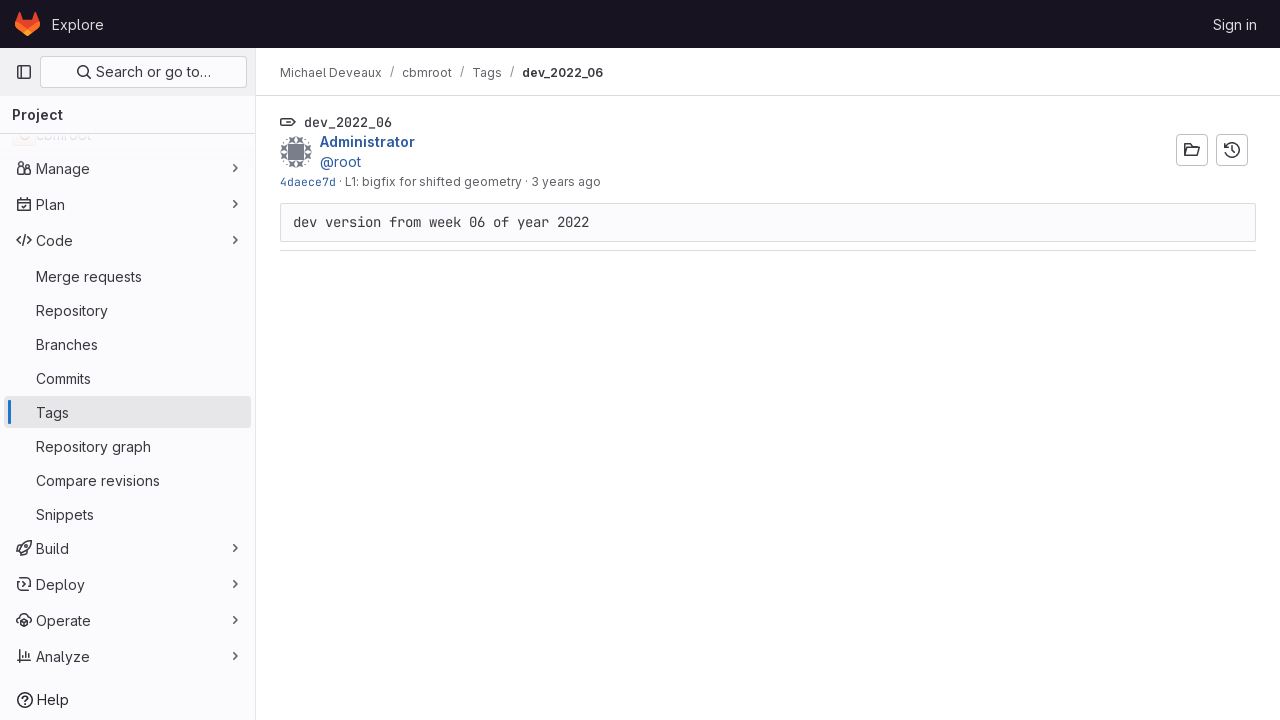

--- FILE ---
content_type: text/html; charset=utf-8
request_url: https://git.cbm.gsi.de/m.deveaux/cbmroot/-/tags/dev_2022_06
body_size: 8250
content:




<!DOCTYPE html>
<html class="gl-light ui-neutral with-top-bar with-header" lang="en">
<head prefix="og: http://ogp.me/ns#">
<meta charset="utf-8">
<meta content="IE=edge" http-equiv="X-UA-Compatible">
<meta content="width=device-width, initial-scale=1" name="viewport">
<title>dev_2022_06 · Tags · Michael Deveaux / cbmroot · GitLab</title>
<script>
//<![CDATA[
window.gon={};gon.api_version="v4";gon.default_avatar_url="https://git.cbm.gsi.de/assets/no_avatar-849f9c04a3a0d0cea2424ae97b27447dc64a7dbfae83c036c45b403392f0e8ba.png";gon.max_file_size=10;gon.asset_host=null;gon.webpack_public_path="/assets/webpack/";gon.relative_url_root="";gon.user_color_mode="gl-light";gon.user_color_scheme="white";gon.markdown_surround_selection=null;gon.markdown_automatic_lists=null;gon.math_rendering_limits_enabled=true;gon.recaptcha_api_server_url="https://www.recaptcha.net/recaptcha/api.js";gon.recaptcha_sitekey="";gon.gitlab_url="https://git.cbm.gsi.de";gon.promo_url="https://about.gitlab.com";gon.forum_url="https://forum.gitlab.com";gon.docs_url="https://docs.gitlab.com";gon.revision="6489124984c";gon.feature_category="source_code_management";gon.gitlab_logo="/assets/gitlab_logo-2957169c8ef64c58616a1ac3f4fc626e8a35ce4eb3ed31bb0d873712f2a041a0.png";gon.secure=true;gon.sprite_icons="/assets/icons-1dc8580f14b5de4dcf11c6c7326e55d1b3fb7c05afa8655c3f51c47ac154a434.svg";gon.sprite_file_icons="/assets/file_icons/file_icons-88a95467170997d6a4052c781684c8250847147987090747773c1ee27c513c5f.svg";gon.emoji_sprites_css_path="/assets/emoji_sprites-bd26211944b9d072037ec97cb138f1a52cd03ef185cd38b8d1fcc963245199a1.css";gon.emoji_backend_version=4;gon.gridstack_css_path="/assets/lazy_bundles/gridstack-f42069e5c7b1542688660592b48f2cbd86e26b77030efd195d124dbd8fe64434.css";gon.test_env=false;gon.disable_animations=false;gon.suggested_label_colors={"#cc338b":"Magenta-pink","#dc143c":"Crimson","#c21e56":"Rose red","#cd5b45":"Dark coral","#ed9121":"Carrot orange","#eee600":"Titanium yellow","#009966":"Green-cyan","#8fbc8f":"Dark sea green","#6699cc":"Blue-gray","#e6e6fa":"Lavender","#9400d3":"Dark violet","#330066":"Deep violet","#36454f":"Charcoal grey","#808080":"Gray"};gon.first_day_of_week=0;gon.time_display_relative=true;gon.time_display_format=0;gon.ee=false;gon.jh=false;gon.dot_com=false;gon.uf_error_prefix="UF";gon.pat_prefix="glpat-";gon.keyboard_shortcuts_enabled=true;gon.diagramsnet_url="https://embed.diagrams.net";gon.features={"uiForOrganizations":false,"organizationSwitching":false,"findAndReplace":false,"removeMonitorMetrics":true,"workItemViewForIssues":true,"mergeRequestDashboard":false,"newProjectCreationForm":false,"workItemsClientSideBoards":false,"glqlWorkItems":false,"showDateWhenRelativeTimeOverAYear":false};
//]]>
</script>






<link rel="stylesheet" href="/assets/application-c4f12d487ffe9f29f4599438965700abd85676ec2e190af5791e7dd7bcf0560f.css" />
<link rel="stylesheet" href="/assets/page_bundles/commit_description-1e2cba4dda3c7b30dd84924809020c569f1308dea51520fe1dd5d4ce31403195.css" /><link rel="stylesheet" href="/assets/page_bundles/work_items-36a77d0fce29762e54b0e18a5faebd79c895fa4378b038f4ef52c0b469566b8b.css" /><link rel="stylesheet" href="/assets/page_bundles/notes_shared-a4a075916eb03f69149eba8eaf8b8060cdc5a133c37fa9d2aa61ea06604e1104.css" />
<link rel="stylesheet" href="/assets/application_utilities-f77f86f78d4146d4c2c821bc481cee77b897df284886ad189d8dcb1234cb9651.css" />
<link rel="stylesheet" href="/assets/tailwind-bb35b47fc032907c1b3a56c26d99fb3abd5a49db7dba32325494f6d3935421a4.css" />


<link rel="stylesheet" href="/assets/fonts-fae5d3f79948bd85f18b6513a025f863b19636e85b09a1492907eb4b1bb0557b.css" />
<link rel="stylesheet" href="/assets/highlight/themes/white-4e2c1d00201832e6644c05ac01bd0bc4dae44d5d8cc10318f8b5adfb9f9bd562.css" />

<script src="/assets/webpack/runtime.03d84b5c.bundle.js" defer="defer"></script>
<script src="/assets/webpack/main.fc9401e7.chunk.js" defer="defer"></script>
<script src="/assets/webpack/tracker.61cfb76a.chunk.js" defer="defer"></script>
<script>
//<![CDATA[
window.snowplowOptions = {"namespace":"gl","hostname":"git.cbm.gsi.de:443","postPath":"/-/collect_events","forceSecureTracker":true,"appId":"gitlab_sm"}

gl = window.gl || {};
gl.snowplowStandardContext = {"schema":"iglu:com.gitlab/gitlab_standard/jsonschema/1-1-6","data":{"environment":"self-managed","source":"gitlab-rails","correlation_id":"01KAJWY1TWP9M3GPBQFXZV6T0A","plan":"free","extra":{},"user_id":null,"global_user_id":null,"is_gitlab_team_member":null,"namespace_id":118,"ultimate_parent_namespace_id":118,"project_id":1048,"feature_enabled_by_namespace_ids":null,"realm":null,"instance_id":null,"unique_instance_id":"ca10aa72-61c8-5308-9979-3f0e844a3a22","host_name":"git.cbm.gsi.de","instance_version":"18.1.6","context_generated_at":"2025-11-21T09:46:39.970Z"}}
gl.snowplowPseudonymizedPageUrl = "https://git.cbm.gsi.de/namespace118/project1048/-/tags/dev_2022_06";
gl.maskedDefaultReferrerUrl = null;
gl.ga4MeasurementId = 'G-ENFH3X7M5Y';
gl.duoEvents = [];
gl.onlySendDuoEvents = true;


//]]>
</script>
<link rel="preload" href="/assets/application_utilities-f77f86f78d4146d4c2c821bc481cee77b897df284886ad189d8dcb1234cb9651.css" as="style" type="text/css">
<link rel="preload" href="/assets/application-c4f12d487ffe9f29f4599438965700abd85676ec2e190af5791e7dd7bcf0560f.css" as="style" type="text/css">
<link rel="preload" href="/assets/highlight/themes/white-4e2c1d00201832e6644c05ac01bd0bc4dae44d5d8cc10318f8b5adfb9f9bd562.css" as="style" type="text/css">
<link crossorigin="" href="https://events.gitlab.net" rel="preconnect">
<link as="font" crossorigin="" href="/assets/gitlab-sans/GitLabSans-1e0a5107ea3bbd4be93e8ad2c503467e43166cd37e4293570b490e0812ede98b.woff2" rel="preload">
<link as="font" crossorigin="" href="/assets/gitlab-sans/GitLabSans-Italic-38eaf1a569a54ab28c58b92a4a8de3afb96b6ebc250cf372003a7b38151848cc.woff2" rel="preload">
<link as="font" crossorigin="" href="/assets/gitlab-mono/GitLabMono-08d2c5e8ff8fd3d2d6ec55bc7713380f8981c35f9d2df14e12b835464d6e8f23.woff2" rel="preload">
<link as="font" crossorigin="" href="/assets/gitlab-mono/GitLabMono-Italic-38e58d8df29485a20c550da1d0111e2c2169f6dcbcf894f2cd3afbdd97bcc588.woff2" rel="preload">
<link rel="preload" href="/assets/fonts-fae5d3f79948bd85f18b6513a025f863b19636e85b09a1492907eb4b1bb0557b.css" as="style" type="text/css">




<script src="/assets/webpack/commons-pages.groups.harbor.repositories-pages.groups.new-pages.groups.packages-pages.groups.registr-aba9f596.6d1c9eac.chunk.js" defer="defer"></script>
<script src="/assets/webpack/commons-pages.search.show-super_sidebar.2ee706dd.chunk.js" defer="defer"></script>
<script src="/assets/webpack/super_sidebar.92fcacdb.chunk.js" defer="defer"></script>
<script src="/assets/webpack/commons-pages.projects-pages.projects.activity-pages.projects.alert_management.details-pages.project-f24f3db4.6950c0df.chunk.js" defer="defer"></script>
<script src="/assets/webpack/commons-pages.projects.tags.index-pages.projects.tags.show.a24cc7b4.chunk.js" defer="defer"></script>
<script src="/assets/webpack/pages.projects.tags.show.d4ccc41e.chunk.js" defer="defer"></script>

<meta content="object" property="og:type">
<meta content="GitLab" property="og:site_name">
<meta content="dev_2022_06 · Tags · Michael Deveaux / cbmroot · GitLab" property="og:title">
<meta content="GitLab Community Edition" property="og:description">
<meta content="https://git.cbm.gsi.de/assets/twitter_card-570ddb06edf56a2312253c5872489847a0f385112ddbcd71ccfa1570febab5d2.jpg" property="og:image">
<meta content="64" property="og:image:width">
<meta content="64" property="og:image:height">
<meta content="https://git.cbm.gsi.de/m.deveaux/cbmroot/-/tags/dev_2022_06" property="og:url">
<meta content="summary" property="twitter:card">
<meta content="dev_2022_06 · Tags · Michael Deveaux / cbmroot · GitLab" property="twitter:title">
<meta content="GitLab Community Edition" property="twitter:description">
<meta content="https://git.cbm.gsi.de/assets/twitter_card-570ddb06edf56a2312253c5872489847a0f385112ddbcd71ccfa1570febab5d2.jpg" property="twitter:image">

<meta name="csrf-param" content="authenticity_token" />
<meta name="csrf-token" content="E8NCqXggNKJ0qVQQBOHzXUCLnYWh8RLiF1VVIOhVJAhiEoOtkuJk--GROE9Nssh5lG5O5jVAyxK-K_oVs483oQ" />
<meta name="csp-nonce" />
<meta name="action-cable-url" content="/-/cable" />
<link href="/-/manifest.json" rel="manifest">
<link rel="icon" type="image/png" href="/assets/favicon-72a2cad5025aa931d6ea56c3201d1f18e68a8cd39788c7c80d5b2b82aa5143ef.png" id="favicon" data-original-href="/assets/favicon-72a2cad5025aa931d6ea56c3201d1f18e68a8cd39788c7c80d5b2b82aa5143ef.png" />
<link rel="apple-touch-icon" type="image/x-icon" href="/assets/apple-touch-icon-b049d4bc0dd9626f31db825d61880737befc7835982586d015bded10b4435460.png" />
<link href="/search/opensearch.xml" rel="search" title="Search GitLab" type="application/opensearchdescription+xml">




<meta content="GitLab Community Edition" name="description">
<meta content="#ececef" name="theme-color">
</head>

<body class="tab-width-8 gl-browser-chrome gl-platform-mac body-fixed-scrollbar" data-namespace-id="118" data-page="projects:tags:show" data-page-type-id="dev_2022_06" data-project="cbmroot" data-project-full-path="m.deveaux/cbmroot" data-project-id="1048">
<div id="js-tooltips-container"></div>
<div id="js-drawer-container"></div>

<script>
//<![CDATA[
gl = window.gl || {};
gl.client = {"isChrome":true,"isMac":true};


//]]>
</script>


<header class="header-logged-out" data-testid="navbar">
<a class="gl-sr-only gl-accessibility" href="#content-body">Skip to content</a>
<div class="container-fluid">
<nav aria-label="Explore GitLab" class="header-logged-out-nav gl-flex gl-gap-3 gl-justify-between">
<div class="gl-flex gl-items-center gl-gap-1">
<span class="gl-sr-only">GitLab</span>
<a title="Homepage" id="logo" class="header-logged-out-logo has-tooltip" aria-label="Homepage" data-track-label="main_navigation" data-track-action="click_gitlab_logo_link" data-track-property="navigation_top" href="/"><svg aria-hidden="true" role="img" class="tanuki-logo" width="25" height="24" viewBox="0 0 25 24" fill="none" xmlns="http://www.w3.org/2000/svg">
  <path class="tanuki-shape tanuki" d="m24.507 9.5-.034-.09L21.082.562a.896.896 0 0 0-1.694.091l-2.29 7.01H7.825L5.535.653a.898.898 0 0 0-1.694-.09L.451 9.411.416 9.5a6.297 6.297 0 0 0 2.09 7.278l.012.01.03.022 5.16 3.867 2.56 1.935 1.554 1.176a1.051 1.051 0 0 0 1.268 0l1.555-1.176 2.56-1.935 5.197-3.89.014-.01A6.297 6.297 0 0 0 24.507 9.5Z"
        fill="#E24329"/>
  <path class="tanuki-shape right-cheek" d="m24.507 9.5-.034-.09a11.44 11.44 0 0 0-4.56 2.051l-7.447 5.632 4.742 3.584 5.197-3.89.014-.01A6.297 6.297 0 0 0 24.507 9.5Z"
        fill="#FC6D26"/>
  <path class="tanuki-shape chin" d="m7.707 20.677 2.56 1.935 1.555 1.176a1.051 1.051 0 0 0 1.268 0l1.555-1.176 2.56-1.935-4.743-3.584-4.755 3.584Z"
        fill="#FCA326"/>
  <path class="tanuki-shape left-cheek" d="M5.01 11.461a11.43 11.43 0 0 0-4.56-2.05L.416 9.5a6.297 6.297 0 0 0 2.09 7.278l.012.01.03.022 5.16 3.867 4.745-3.584-7.444-5.632Z"
        fill="#FC6D26"/>
</svg>

</a></div>
<ul class="gl-list-none gl-p-0 gl-m-0 gl-flex gl-gap-3 gl-items-center gl-grow">
<li class="header-logged-out-nav-item">
<a class="" href="/explore">Explore</a>
</li>
</ul>
<ul class="gl-list-none gl-p-0 gl-m-0 gl-flex gl-gap-3 gl-items-center gl-justify-end">
<li class="header-logged-out-nav-item">
<a href="/users/sign_in?redirect_to_referer=yes">Sign in</a>
</li>
</ul>
</nav>
</div>
</header>

<div class="layout-page page-with-super-sidebar">
<aside class="js-super-sidebar super-sidebar super-sidebar-loading" data-command-palette="{&quot;project_files_url&quot;:&quot;/m.deveaux/cbmroot/-/files/master?format=json&quot;,&quot;project_blob_url&quot;:&quot;/m.deveaux/cbmroot/-/blob/master&quot;}" data-force-desktop-expanded-sidebar="" data-is-saas="false" data-root-path="/" data-sidebar="{&quot;is_logged_in&quot;:false,&quot;context_switcher_links&quot;:[{&quot;title&quot;:&quot;Explore&quot;,&quot;link&quot;:&quot;/explore&quot;,&quot;icon&quot;:&quot;compass&quot;}],&quot;current_menu_items&quot;:[{&quot;id&quot;:&quot;project_overview&quot;,&quot;title&quot;:&quot;cbmroot&quot;,&quot;entity_id&quot;:1048,&quot;link&quot;:&quot;/m.deveaux/cbmroot&quot;,&quot;link_classes&quot;:&quot;shortcuts-project&quot;,&quot;is_active&quot;:false},{&quot;id&quot;:&quot;manage_menu&quot;,&quot;title&quot;:&quot;Manage&quot;,&quot;icon&quot;:&quot;users&quot;,&quot;avatar_shape&quot;:&quot;rect&quot;,&quot;link&quot;:&quot;/m.deveaux/cbmroot/activity&quot;,&quot;is_active&quot;:false,&quot;items&quot;:[{&quot;id&quot;:&quot;activity&quot;,&quot;title&quot;:&quot;Activity&quot;,&quot;link&quot;:&quot;/m.deveaux/cbmroot/activity&quot;,&quot;link_classes&quot;:&quot;shortcuts-project-activity&quot;,&quot;is_active&quot;:false},{&quot;id&quot;:&quot;members&quot;,&quot;title&quot;:&quot;Members&quot;,&quot;link&quot;:&quot;/m.deveaux/cbmroot/-/project_members&quot;,&quot;is_active&quot;:false},{&quot;id&quot;:&quot;labels&quot;,&quot;title&quot;:&quot;Labels&quot;,&quot;link&quot;:&quot;/m.deveaux/cbmroot/-/labels&quot;,&quot;is_active&quot;:false}],&quot;separated&quot;:false},{&quot;id&quot;:&quot;plan_menu&quot;,&quot;title&quot;:&quot;Plan&quot;,&quot;icon&quot;:&quot;planning&quot;,&quot;avatar_shape&quot;:&quot;rect&quot;,&quot;link&quot;:&quot;/m.deveaux/cbmroot/-/wikis/home&quot;,&quot;is_active&quot;:false,&quot;items&quot;:[{&quot;id&quot;:&quot;project_wiki&quot;,&quot;title&quot;:&quot;Wiki&quot;,&quot;link&quot;:&quot;/m.deveaux/cbmroot/-/wikis/home&quot;,&quot;link_classes&quot;:&quot;shortcuts-wiki&quot;,&quot;is_active&quot;:false}],&quot;separated&quot;:false},{&quot;id&quot;:&quot;code_menu&quot;,&quot;title&quot;:&quot;Code&quot;,&quot;icon&quot;:&quot;code&quot;,&quot;avatar_shape&quot;:&quot;rect&quot;,&quot;link&quot;:&quot;/m.deveaux/cbmroot/-/merge_requests&quot;,&quot;is_active&quot;:true,&quot;items&quot;:[{&quot;id&quot;:&quot;project_merge_request_list&quot;,&quot;title&quot;:&quot;Merge requests&quot;,&quot;link&quot;:&quot;/m.deveaux/cbmroot/-/merge_requests&quot;,&quot;link_classes&quot;:&quot;shortcuts-merge_requests&quot;,&quot;pill_count_field&quot;:&quot;openMergeRequestsCount&quot;,&quot;pill_count_dynamic&quot;:false,&quot;is_active&quot;:false},{&quot;id&quot;:&quot;files&quot;,&quot;title&quot;:&quot;Repository&quot;,&quot;link&quot;:&quot;/m.deveaux/cbmroot/-/tree/master&quot;,&quot;link_classes&quot;:&quot;shortcuts-tree&quot;,&quot;is_active&quot;:false},{&quot;id&quot;:&quot;branches&quot;,&quot;title&quot;:&quot;Branches&quot;,&quot;link&quot;:&quot;/m.deveaux/cbmroot/-/branches&quot;,&quot;is_active&quot;:false},{&quot;id&quot;:&quot;commits&quot;,&quot;title&quot;:&quot;Commits&quot;,&quot;link&quot;:&quot;/m.deveaux/cbmroot/-/commits/master?ref_type=heads&quot;,&quot;link_classes&quot;:&quot;shortcuts-commits&quot;,&quot;is_active&quot;:false},{&quot;id&quot;:&quot;tags&quot;,&quot;title&quot;:&quot;Tags&quot;,&quot;link&quot;:&quot;/m.deveaux/cbmroot/-/tags&quot;,&quot;is_active&quot;:true},{&quot;id&quot;:&quot;graphs&quot;,&quot;title&quot;:&quot;Repository graph&quot;,&quot;link&quot;:&quot;/m.deveaux/cbmroot/-/network/master?ref_type=heads&quot;,&quot;link_classes&quot;:&quot;shortcuts-network&quot;,&quot;is_active&quot;:false},{&quot;id&quot;:&quot;compare&quot;,&quot;title&quot;:&quot;Compare revisions&quot;,&quot;link&quot;:&quot;/m.deveaux/cbmroot/-/compare?from=master\u0026to=master&quot;,&quot;is_active&quot;:false},{&quot;id&quot;:&quot;project_snippets&quot;,&quot;title&quot;:&quot;Snippets&quot;,&quot;link&quot;:&quot;/m.deveaux/cbmroot/-/snippets&quot;,&quot;link_classes&quot;:&quot;shortcuts-snippets&quot;,&quot;is_active&quot;:false}],&quot;separated&quot;:false},{&quot;id&quot;:&quot;build_menu&quot;,&quot;title&quot;:&quot;Build&quot;,&quot;icon&quot;:&quot;rocket&quot;,&quot;avatar_shape&quot;:&quot;rect&quot;,&quot;link&quot;:&quot;/m.deveaux/cbmroot/-/pipelines&quot;,&quot;is_active&quot;:false,&quot;items&quot;:[{&quot;id&quot;:&quot;pipelines&quot;,&quot;title&quot;:&quot;Pipelines&quot;,&quot;link&quot;:&quot;/m.deveaux/cbmroot/-/pipelines&quot;,&quot;link_classes&quot;:&quot;shortcuts-pipelines&quot;,&quot;is_active&quot;:false},{&quot;id&quot;:&quot;jobs&quot;,&quot;title&quot;:&quot;Jobs&quot;,&quot;link&quot;:&quot;/m.deveaux/cbmroot/-/jobs&quot;,&quot;link_classes&quot;:&quot;shortcuts-builds&quot;,&quot;is_active&quot;:false},{&quot;id&quot;:&quot;pipeline_schedules&quot;,&quot;title&quot;:&quot;Pipeline schedules&quot;,&quot;link&quot;:&quot;/m.deveaux/cbmroot/-/pipeline_schedules&quot;,&quot;link_classes&quot;:&quot;shortcuts-builds&quot;,&quot;is_active&quot;:false},{&quot;id&quot;:&quot;artifacts&quot;,&quot;title&quot;:&quot;Artifacts&quot;,&quot;link&quot;:&quot;/m.deveaux/cbmroot/-/artifacts&quot;,&quot;link_classes&quot;:&quot;shortcuts-builds&quot;,&quot;is_active&quot;:false}],&quot;separated&quot;:false},{&quot;id&quot;:&quot;deploy_menu&quot;,&quot;title&quot;:&quot;Deploy&quot;,&quot;icon&quot;:&quot;deployments&quot;,&quot;avatar_shape&quot;:&quot;rect&quot;,&quot;link&quot;:&quot;/m.deveaux/cbmroot/-/releases&quot;,&quot;is_active&quot;:false,&quot;items&quot;:[{&quot;id&quot;:&quot;releases&quot;,&quot;title&quot;:&quot;Releases&quot;,&quot;link&quot;:&quot;/m.deveaux/cbmroot/-/releases&quot;,&quot;link_classes&quot;:&quot;shortcuts-deployments-releases&quot;,&quot;is_active&quot;:false},{&quot;id&quot;:&quot;packages_registry&quot;,&quot;title&quot;:&quot;Package registry&quot;,&quot;link&quot;:&quot;/m.deveaux/cbmroot/-/packages&quot;,&quot;link_classes&quot;:&quot;shortcuts-container-registry&quot;,&quot;is_active&quot;:false},{&quot;id&quot;:&quot;container_registry&quot;,&quot;title&quot;:&quot;Container registry&quot;,&quot;link&quot;:&quot;/m.deveaux/cbmroot/container_registry&quot;,&quot;is_active&quot;:false},{&quot;id&quot;:&quot;model_registry&quot;,&quot;title&quot;:&quot;Model registry&quot;,&quot;link&quot;:&quot;/m.deveaux/cbmroot/-/ml/models&quot;,&quot;is_active&quot;:false}],&quot;separated&quot;:false},{&quot;id&quot;:&quot;operations_menu&quot;,&quot;title&quot;:&quot;Operate&quot;,&quot;icon&quot;:&quot;cloud-pod&quot;,&quot;avatar_shape&quot;:&quot;rect&quot;,&quot;link&quot;:&quot;/m.deveaux/cbmroot/-/environments&quot;,&quot;is_active&quot;:false,&quot;items&quot;:[{&quot;id&quot;:&quot;environments&quot;,&quot;title&quot;:&quot;Environments&quot;,&quot;link&quot;:&quot;/m.deveaux/cbmroot/-/environments&quot;,&quot;link_classes&quot;:&quot;shortcuts-environments&quot;,&quot;is_active&quot;:false},{&quot;id&quot;:&quot;infrastructure_registry&quot;,&quot;title&quot;:&quot;Terraform modules&quot;,&quot;link&quot;:&quot;/m.deveaux/cbmroot/-/terraform_module_registry&quot;,&quot;is_active&quot;:false}],&quot;separated&quot;:false},{&quot;id&quot;:&quot;analyze_menu&quot;,&quot;title&quot;:&quot;Analyze&quot;,&quot;icon&quot;:&quot;chart&quot;,&quot;avatar_shape&quot;:&quot;rect&quot;,&quot;link&quot;:&quot;/m.deveaux/cbmroot/-/value_stream_analytics&quot;,&quot;is_active&quot;:false,&quot;items&quot;:[{&quot;id&quot;:&quot;cycle_analytics&quot;,&quot;title&quot;:&quot;Value stream analytics&quot;,&quot;link&quot;:&quot;/m.deveaux/cbmroot/-/value_stream_analytics&quot;,&quot;link_classes&quot;:&quot;shortcuts-project-cycle-analytics&quot;,&quot;is_active&quot;:false},{&quot;id&quot;:&quot;contributors&quot;,&quot;title&quot;:&quot;Contributor analytics&quot;,&quot;link&quot;:&quot;/m.deveaux/cbmroot/-/graphs/master?ref_type=heads&quot;,&quot;is_active&quot;:false},{&quot;id&quot;:&quot;ci_cd_analytics&quot;,&quot;title&quot;:&quot;CI/CD analytics&quot;,&quot;link&quot;:&quot;/m.deveaux/cbmroot/-/pipelines/charts&quot;,&quot;is_active&quot;:false},{&quot;id&quot;:&quot;repository_analytics&quot;,&quot;title&quot;:&quot;Repository analytics&quot;,&quot;link&quot;:&quot;/m.deveaux/cbmroot/-/graphs/master/charts&quot;,&quot;link_classes&quot;:&quot;shortcuts-repository-charts&quot;,&quot;is_active&quot;:false},{&quot;id&quot;:&quot;model_experiments&quot;,&quot;title&quot;:&quot;Model experiments&quot;,&quot;link&quot;:&quot;/m.deveaux/cbmroot/-/ml/experiments&quot;,&quot;is_active&quot;:false}],&quot;separated&quot;:false}],&quot;current_context_header&quot;:&quot;Project&quot;,&quot;support_path&quot;:&quot;https://about.gitlab.com/get-help/&quot;,&quot;docs_path&quot;:&quot;/help/docs&quot;,&quot;display_whats_new&quot;:false,&quot;show_version_check&quot;:null,&quot;search&quot;:{&quot;search_path&quot;:&quot;/search&quot;,&quot;issues_path&quot;:&quot;/dashboard/issues&quot;,&quot;mr_path&quot;:&quot;/dashboard/merge_requests&quot;,&quot;autocomplete_path&quot;:&quot;/search/autocomplete&quot;,&quot;settings_path&quot;:&quot;/search/settings&quot;,&quot;search_context&quot;:{&quot;project&quot;:{&quot;id&quot;:1048,&quot;name&quot;:&quot;cbmroot&quot;},&quot;project_metadata&quot;:{&quot;mr_path&quot;:&quot;/m.deveaux/cbmroot/-/merge_requests&quot;},&quot;code_search&quot;:true,&quot;scope&quot;:null,&quot;for_snippets&quot;:null}},&quot;panel_type&quot;:&quot;project&quot;,&quot;shortcut_links&quot;:[{&quot;title&quot;:&quot;Snippets&quot;,&quot;href&quot;:&quot;/explore/snippets&quot;,&quot;css_class&quot;:&quot;dashboard-shortcuts-snippets&quot;},{&quot;title&quot;:&quot;Groups&quot;,&quot;href&quot;:&quot;/explore/groups&quot;,&quot;css_class&quot;:&quot;dashboard-shortcuts-groups&quot;},{&quot;title&quot;:&quot;Projects&quot;,&quot;href&quot;:&quot;/explore/projects/starred&quot;,&quot;css_class&quot;:&quot;dashboard-shortcuts-projects&quot;}],&quot;terms&quot;:null}"></aside>


<div class="content-wrapper">
<div class="broadcast-wrapper">



</div>
<div class="alert-wrapper alert-wrapper-top-space gl-flex gl-flex-col gl-gap-3 container-fluid container-limited">


























</div>
<div class="top-bar-fixed container-fluid" data-testid="top-bar">
<div class="top-bar-container gl-flex gl-items-center gl-gap-2">
<div class="gl-grow gl-basis-0 gl-flex gl-items-center gl-justify-start gl-gap-3">
<button class="gl-button btn btn-icon btn-md btn-default btn-default-tertiary js-super-sidebar-toggle-expand super-sidebar-toggle -gl-ml-3" aria-controls="super-sidebar" aria-expanded="false" aria-label="Primary navigation sidebar" type="button"><svg class="s16 gl-icon gl-button-icon " data-testid="sidebar-icon"><use href="/assets/icons-1dc8580f14b5de4dcf11c6c7326e55d1b3fb7c05afa8655c3f51c47ac154a434.svg#sidebar"></use></svg>

</button>
<script type="application/ld+json">
{"@context":"https://schema.org","@type":"BreadcrumbList","itemListElement":[{"@type":"ListItem","position":1,"name":"Michael Deveaux","item":"https://git.cbm.gsi.de/m.deveaux"},{"@type":"ListItem","position":2,"name":"cbmroot","item":"https://git.cbm.gsi.de/m.deveaux/cbmroot"},{"@type":"ListItem","position":3,"name":"Tags","item":"https://git.cbm.gsi.de/m.deveaux/cbmroot/-/tags"},{"@type":"ListItem","position":4,"name":"dev_2022_06","item":"https://git.cbm.gsi.de/m.deveaux/cbmroot/-/tags/dev_2022_06"}]}


</script>
<div data-testid="breadcrumb-links" id="js-vue-page-breadcrumbs-wrapper">
<div data-breadcrumbs-json="[{&quot;text&quot;:&quot;Michael Deveaux&quot;,&quot;href&quot;:&quot;/m.deveaux&quot;,&quot;avatarPath&quot;:null},{&quot;text&quot;:&quot;cbmroot&quot;,&quot;href&quot;:&quot;/m.deveaux/cbmroot&quot;,&quot;avatarPath&quot;:null},{&quot;text&quot;:&quot;Tags&quot;,&quot;href&quot;:&quot;/m.deveaux/cbmroot/-/tags&quot;,&quot;avatarPath&quot;:null},{&quot;text&quot;:&quot;dev_2022_06&quot;,&quot;href&quot;:&quot;/m.deveaux/cbmroot/-/tags/dev_2022_06&quot;,&quot;avatarPath&quot;:null}]" id="js-vue-page-breadcrumbs"></div>
<div id="js-injected-page-breadcrumbs"></div>
<div id="js-page-breadcrumbs-extra"></div>
</div>


</div>
<div class="gl-flex-none gl-flex gl-items-center gl-justify-center gl-gap-3">

</div>
</div>
</div>

<div class="container-fluid container-limited project-highlight-puc">
<main class="content" id="content-body" itemscope itemtype="http://schema.org/SoftwareSourceCode">
<div class="flash-container flash-container-page sticky" data-testid="flash-container">
<div id="js-global-alerts"></div>
</div>






<div class="top-area multi-line gl-flex-wrap">
<div class="nav-text">
<div class="title">
<span class="item-title ref-name" data-testid="tag-name-content">
<svg class="s16" data-testid="tag-icon"><use href="/assets/icons-1dc8580f14b5de4dcf11c6c7326e55d1b3fb7c05afa8655c3f51c47ac154a434.svg#tag"></use></svg>
dev_2022_06
</span>
</div>
<a href="/root"><div>
<img alt="Administrator&#39;s avatar" src="https://secure.gravatar.com/avatar/39d8318f1343d3f3150f0f688f475962608a9a3c1a5e07549cf733ddafb6fe56?s=128&amp;d=identicon" data-container="body" class="avatar s32 mt-1 mb-1 has-tooltip" title="Administrator">
</div>
<div>
<strong>Administrator</strong>
<div>@root</div>
</div>
</a><div class="branch-commit gl-text-sm gl-text-subtle gl-truncate">
<a class="commit-sha" href="/m.deveaux/cbmroot/-/commit/4daece7d19b1b27b9b1564aa572af05cde3ebeb5">4daece7d</a>
&middot;
<span>
<a class="commit-row-message !gl-text-subtle" href="/m.deveaux/cbmroot/-/commit/4daece7d19b1b27b9b1564aa572af05cde3ebeb5">L1: bigfix for shifted geometry</a>
</span>
&middot;
<span class="gl-text-subtle"><time class="js-timeago" title="Feb 5, 2022 7:46am" datetime="2022-02-05T07:46:41Z" tabindex="0" aria-label="Feb 5, 2022 7:46am" data-toggle="tooltip" data-placement="top" data-container="body">Feb 05, 2022</time></span>
</div>

</div>
<div class="nav-controls">
<a class="gl-button btn btn-icon btn-md btn-default has-tooltip" title="Browse files" href="/m.deveaux/cbmroot/-/tree/dev_2022_06?ref_type=tags"><svg class="s16 gl-icon gl-button-icon " data-testid="folder-open-icon"><use href="/assets/icons-1dc8580f14b5de4dcf11c6c7326e55d1b3fb7c05afa8655c3f51c47ac154a434.svg#folder-open"></use></svg>

</a>
<a class="gl-button btn btn-icon btn-md btn-default has-tooltip" title="Browse commits" href="/m.deveaux/cbmroot/-/commits/dev_2022_06"><svg class="s16 gl-icon gl-button-icon " data-testid="history-icon"><use href="/assets/icons-1dc8580f14b5de4dcf11c6c7326e55d1b3fb7c05afa8655c3f51c47ac154a434.svg#history"></use></svg>

</a>
<div class="js-source-code-dropdown" data-css-class="" data-download-artifacts="[]" data-download-links="[{&quot;text&quot;:&quot;zip&quot;,&quot;path&quot;:&quot;/m.deveaux/cbmroot/-/archive/dev_2022_06/cbmroot-dev_2022_06.zip?ref_type=tags&quot;},{&quot;text&quot;:&quot;tar.gz&quot;,&quot;path&quot;:&quot;/m.deveaux/cbmroot/-/archive/dev_2022_06/cbmroot-dev_2022_06.tar.gz?ref_type=tags&quot;},{&quot;text&quot;:&quot;tar.bz2&quot;,&quot;path&quot;:&quot;/m.deveaux/cbmroot/-/archive/dev_2022_06/cbmroot-dev_2022_06.tar.bz2?ref_type=tags&quot;},{&quot;text&quot;:&quot;tar&quot;,&quot;path&quot;:&quot;/m.deveaux/cbmroot/-/archive/dev_2022_06/cbmroot-dev_2022_06.tar?ref_type=tags&quot;}]"></div>

</div>
<pre class="wrap" data-testid="tag-message-content">dev version from week 06 of year 2022</pre>
</div>

</main>
</div>


</div>
</div>


<script>
//<![CDATA[
if ('loading' in HTMLImageElement.prototype) {
  document.querySelectorAll('img.lazy').forEach(img => {
    img.loading = 'lazy';
    let imgUrl = img.dataset.src;
    // Only adding width + height for avatars for now
    if (imgUrl.indexOf('/avatar/') > -1 && imgUrl.indexOf('?') === -1) {
      const targetWidth = img.getAttribute('width') || img.width;
      imgUrl += `?width=${targetWidth}`;
    }
    img.src = imgUrl;
    img.removeAttribute('data-src');
    img.classList.remove('lazy');
    img.classList.add('js-lazy-loaded');
    img.dataset.testid = 'js-lazy-loaded-content';
  });
}

//]]>
</script>
<script>
//<![CDATA[
gl = window.gl || {};
gl.experiments = {};


//]]>
</script>

</body>
</html>



--- FILE ---
content_type: text/javascript; charset=utf-8
request_url: https://git.cbm.gsi.de/assets/webpack/pages.projects.tags.show.d4ccc41e.chunk.js
body_size: 153
content:
(this.webpackJsonp=this.webpackJsonp||[]).push([[803],{330:function(t,n,s){s("HVBj"),s("gjpc"),t.exports=s("EQnY")},EQnY:function(t,n,s){"use strict";s.r(n);var c=s("LMtk");Object(c.a)()}},[[330,1,0,2,217]]]);
//# sourceMappingURL=pages.projects.tags.show.d4ccc41e.chunk.js.map